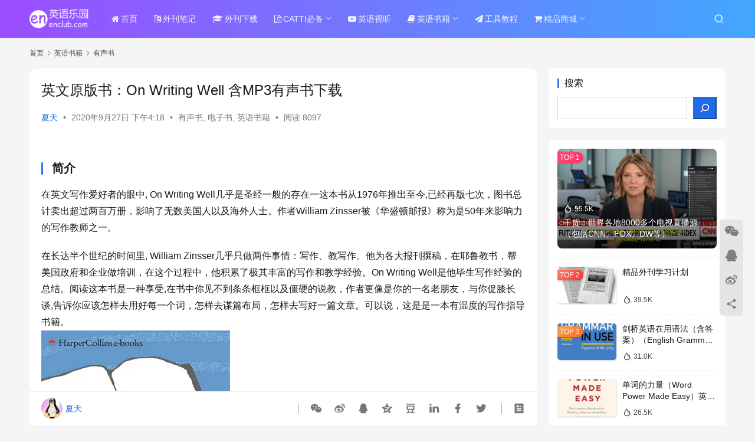

--- FILE ---
content_type: text/html; charset=UTF-8
request_url: https://enclub.com/on-writing-well/
body_size: 11574
content:
<!DOCTYPE html>
<html lang="zh-Hans">
<head>
    <meta charset="UTF-8">
    <meta http-equiv="X-UA-Compatible" content="IE=edge,chrome=1">
    <meta name="renderer" content="webkit">
    <meta name="viewport" content="width=device-width,initial-scale=1,maximum-scale=5">
    <title>英文原版书：On Writing Well 含MP3有声书下载 | 夏天英语乐园</title>
    	<style>img:is([sizes="auto" i], [sizes^="auto," i]) { contain-intrinsic-size: 3000px 1500px }</style>
	<meta name="keywords" content="On Writing Well.原版电子书,MP3有声书,epub,mobi,kindle">
<meta name="description" content="在英文写作爱好者的眼中, On Writing Well几乎是圣经一般的存在一这本书从1976年推出至今,已经再版七次，图书总计卖出超过两百万册，影响了无数美国人以及海外人士。作者William Zinsser被《华盛顿邮报》称为是50年来影响力的写作教师之一。">
<meta property="og:type" content="article">
<meta property="og:url" content="https://enclub.com/on-writing-well/">
<meta property="og:site_name" content="夏天英语乐园">
<meta property="og:title" content="英文原版书：On Writing Well 含MP3有声书下载">
<meta property="og:image" content="https://enclub-1252291424.cos.ap-shanghai.myqcloud.com/enclub/wp/wp-content/uploads/2020/09/on-writing-well.png">
<meta property="og:description" content="在英文写作爱好者的眼中, On Writing Well几乎是圣经一般的存在一这本书从1976年推出至今,已经再版七次，图书总计卖出超过两百万册，影响了无数美国人以及海外人士。作者William Zinsser被《华盛顿邮报》称为是50年来影响力的写作教师之一。">
<link rel="canonical" href="https://enclub.com/on-writing-well/">
<meta name="applicable-device" content="pc,mobile">
<meta http-equiv="Cache-Control" content="no-transform">
<link rel='stylesheet' id='stylesheet-css' href='https://enclub-1252291424.cos.ap-shanghai.myqcloud.com/enclub/wp/wp-content/uploads/wpcom/style.6.21.5.1766719229.css?ver=6.21.5' type='text/css' media='all' />
<link rel='stylesheet' id='font-awesome-css' href='https://enclub-1252291424.cos.ap-shanghai.myqcloud.com/enclub/wp/wp-content/themes/justnews/themer/assets/css/font-awesome.css?ver=6.21.5' type='text/css' media='all' />
<link rel='stylesheet' id='wp-block-library-css' href='https://enclub-1252291424.cos.ap-shanghai.myqcloud.com/enclub/wp/wp-includes/css/dist/block-library/style.min.css?ver=6.8.3' type='text/css' media='all' />
<style id='classic-theme-styles-inline-css' type='text/css'>
/*! This file is auto-generated */
.wp-block-button__link{color:#fff;background-color:#32373c;border-radius:9999px;box-shadow:none;text-decoration:none;padding:calc(.667em + 2px) calc(1.333em + 2px);font-size:1.125em}.wp-block-file__button{background:#32373c;color:#fff;text-decoration:none}
</style>
<style id='global-styles-inline-css' type='text/css'>
:root{--wp--preset--aspect-ratio--square: 1;--wp--preset--aspect-ratio--4-3: 4/3;--wp--preset--aspect-ratio--3-4: 3/4;--wp--preset--aspect-ratio--3-2: 3/2;--wp--preset--aspect-ratio--2-3: 2/3;--wp--preset--aspect-ratio--16-9: 16/9;--wp--preset--aspect-ratio--9-16: 9/16;--wp--preset--color--black: #000000;--wp--preset--color--cyan-bluish-gray: #abb8c3;--wp--preset--color--white: #ffffff;--wp--preset--color--pale-pink: #f78da7;--wp--preset--color--vivid-red: #cf2e2e;--wp--preset--color--luminous-vivid-orange: #ff6900;--wp--preset--color--luminous-vivid-amber: #fcb900;--wp--preset--color--light-green-cyan: #7bdcb5;--wp--preset--color--vivid-green-cyan: #00d084;--wp--preset--color--pale-cyan-blue: #8ed1fc;--wp--preset--color--vivid-cyan-blue: #0693e3;--wp--preset--color--vivid-purple: #9b51e0;--wp--preset--gradient--vivid-cyan-blue-to-vivid-purple: linear-gradient(135deg,rgba(6,147,227,1) 0%,rgb(155,81,224) 100%);--wp--preset--gradient--light-green-cyan-to-vivid-green-cyan: linear-gradient(135deg,rgb(122,220,180) 0%,rgb(0,208,130) 100%);--wp--preset--gradient--luminous-vivid-amber-to-luminous-vivid-orange: linear-gradient(135deg,rgba(252,185,0,1) 0%,rgba(255,105,0,1) 100%);--wp--preset--gradient--luminous-vivid-orange-to-vivid-red: linear-gradient(135deg,rgba(255,105,0,1) 0%,rgb(207,46,46) 100%);--wp--preset--gradient--very-light-gray-to-cyan-bluish-gray: linear-gradient(135deg,rgb(238,238,238) 0%,rgb(169,184,195) 100%);--wp--preset--gradient--cool-to-warm-spectrum: linear-gradient(135deg,rgb(74,234,220) 0%,rgb(151,120,209) 20%,rgb(207,42,186) 40%,rgb(238,44,130) 60%,rgb(251,105,98) 80%,rgb(254,248,76) 100%);--wp--preset--gradient--blush-light-purple: linear-gradient(135deg,rgb(255,206,236) 0%,rgb(152,150,240) 100%);--wp--preset--gradient--blush-bordeaux: linear-gradient(135deg,rgb(254,205,165) 0%,rgb(254,45,45) 50%,rgb(107,0,62) 100%);--wp--preset--gradient--luminous-dusk: linear-gradient(135deg,rgb(255,203,112) 0%,rgb(199,81,192) 50%,rgb(65,88,208) 100%);--wp--preset--gradient--pale-ocean: linear-gradient(135deg,rgb(255,245,203) 0%,rgb(182,227,212) 50%,rgb(51,167,181) 100%);--wp--preset--gradient--electric-grass: linear-gradient(135deg,rgb(202,248,128) 0%,rgb(113,206,126) 100%);--wp--preset--gradient--midnight: linear-gradient(135deg,rgb(2,3,129) 0%,rgb(40,116,252) 100%);--wp--preset--font-size--small: 13px;--wp--preset--font-size--medium: 20px;--wp--preset--font-size--large: 36px;--wp--preset--font-size--x-large: 42px;--wp--preset--spacing--20: 0.44rem;--wp--preset--spacing--30: 0.67rem;--wp--preset--spacing--40: 1rem;--wp--preset--spacing--50: 1.5rem;--wp--preset--spacing--60: 2.25rem;--wp--preset--spacing--70: 3.38rem;--wp--preset--spacing--80: 5.06rem;--wp--preset--shadow--natural: 6px 6px 9px rgba(0, 0, 0, 0.2);--wp--preset--shadow--deep: 12px 12px 50px rgba(0, 0, 0, 0.4);--wp--preset--shadow--sharp: 6px 6px 0px rgba(0, 0, 0, 0.2);--wp--preset--shadow--outlined: 6px 6px 0px -3px rgba(255, 255, 255, 1), 6px 6px rgba(0, 0, 0, 1);--wp--preset--shadow--crisp: 6px 6px 0px rgba(0, 0, 0, 1);}:where(.is-layout-flex){gap: 0.5em;}:where(.is-layout-grid){gap: 0.5em;}body .is-layout-flex{display: flex;}.is-layout-flex{flex-wrap: wrap;align-items: center;}.is-layout-flex > :is(*, div){margin: 0;}body .is-layout-grid{display: grid;}.is-layout-grid > :is(*, div){margin: 0;}:where(.wp-block-columns.is-layout-flex){gap: 2em;}:where(.wp-block-columns.is-layout-grid){gap: 2em;}:where(.wp-block-post-template.is-layout-flex){gap: 1.25em;}:where(.wp-block-post-template.is-layout-grid){gap: 1.25em;}.has-black-color{color: var(--wp--preset--color--black) !important;}.has-cyan-bluish-gray-color{color: var(--wp--preset--color--cyan-bluish-gray) !important;}.has-white-color{color: var(--wp--preset--color--white) !important;}.has-pale-pink-color{color: var(--wp--preset--color--pale-pink) !important;}.has-vivid-red-color{color: var(--wp--preset--color--vivid-red) !important;}.has-luminous-vivid-orange-color{color: var(--wp--preset--color--luminous-vivid-orange) !important;}.has-luminous-vivid-amber-color{color: var(--wp--preset--color--luminous-vivid-amber) !important;}.has-light-green-cyan-color{color: var(--wp--preset--color--light-green-cyan) !important;}.has-vivid-green-cyan-color{color: var(--wp--preset--color--vivid-green-cyan) !important;}.has-pale-cyan-blue-color{color: var(--wp--preset--color--pale-cyan-blue) !important;}.has-vivid-cyan-blue-color{color: var(--wp--preset--color--vivid-cyan-blue) !important;}.has-vivid-purple-color{color: var(--wp--preset--color--vivid-purple) !important;}.has-black-background-color{background-color: var(--wp--preset--color--black) !important;}.has-cyan-bluish-gray-background-color{background-color: var(--wp--preset--color--cyan-bluish-gray) !important;}.has-white-background-color{background-color: var(--wp--preset--color--white) !important;}.has-pale-pink-background-color{background-color: var(--wp--preset--color--pale-pink) !important;}.has-vivid-red-background-color{background-color: var(--wp--preset--color--vivid-red) !important;}.has-luminous-vivid-orange-background-color{background-color: var(--wp--preset--color--luminous-vivid-orange) !important;}.has-luminous-vivid-amber-background-color{background-color: var(--wp--preset--color--luminous-vivid-amber) !important;}.has-light-green-cyan-background-color{background-color: var(--wp--preset--color--light-green-cyan) !important;}.has-vivid-green-cyan-background-color{background-color: var(--wp--preset--color--vivid-green-cyan) !important;}.has-pale-cyan-blue-background-color{background-color: var(--wp--preset--color--pale-cyan-blue) !important;}.has-vivid-cyan-blue-background-color{background-color: var(--wp--preset--color--vivid-cyan-blue) !important;}.has-vivid-purple-background-color{background-color: var(--wp--preset--color--vivid-purple) !important;}.has-black-border-color{border-color: var(--wp--preset--color--black) !important;}.has-cyan-bluish-gray-border-color{border-color: var(--wp--preset--color--cyan-bluish-gray) !important;}.has-white-border-color{border-color: var(--wp--preset--color--white) !important;}.has-pale-pink-border-color{border-color: var(--wp--preset--color--pale-pink) !important;}.has-vivid-red-border-color{border-color: var(--wp--preset--color--vivid-red) !important;}.has-luminous-vivid-orange-border-color{border-color: var(--wp--preset--color--luminous-vivid-orange) !important;}.has-luminous-vivid-amber-border-color{border-color: var(--wp--preset--color--luminous-vivid-amber) !important;}.has-light-green-cyan-border-color{border-color: var(--wp--preset--color--light-green-cyan) !important;}.has-vivid-green-cyan-border-color{border-color: var(--wp--preset--color--vivid-green-cyan) !important;}.has-pale-cyan-blue-border-color{border-color: var(--wp--preset--color--pale-cyan-blue) !important;}.has-vivid-cyan-blue-border-color{border-color: var(--wp--preset--color--vivid-cyan-blue) !important;}.has-vivid-purple-border-color{border-color: var(--wp--preset--color--vivid-purple) !important;}.has-vivid-cyan-blue-to-vivid-purple-gradient-background{background: var(--wp--preset--gradient--vivid-cyan-blue-to-vivid-purple) !important;}.has-light-green-cyan-to-vivid-green-cyan-gradient-background{background: var(--wp--preset--gradient--light-green-cyan-to-vivid-green-cyan) !important;}.has-luminous-vivid-amber-to-luminous-vivid-orange-gradient-background{background: var(--wp--preset--gradient--luminous-vivid-amber-to-luminous-vivid-orange) !important;}.has-luminous-vivid-orange-to-vivid-red-gradient-background{background: var(--wp--preset--gradient--luminous-vivid-orange-to-vivid-red) !important;}.has-very-light-gray-to-cyan-bluish-gray-gradient-background{background: var(--wp--preset--gradient--very-light-gray-to-cyan-bluish-gray) !important;}.has-cool-to-warm-spectrum-gradient-background{background: var(--wp--preset--gradient--cool-to-warm-spectrum) !important;}.has-blush-light-purple-gradient-background{background: var(--wp--preset--gradient--blush-light-purple) !important;}.has-blush-bordeaux-gradient-background{background: var(--wp--preset--gradient--blush-bordeaux) !important;}.has-luminous-dusk-gradient-background{background: var(--wp--preset--gradient--luminous-dusk) !important;}.has-pale-ocean-gradient-background{background: var(--wp--preset--gradient--pale-ocean) !important;}.has-electric-grass-gradient-background{background: var(--wp--preset--gradient--electric-grass) !important;}.has-midnight-gradient-background{background: var(--wp--preset--gradient--midnight) !important;}.has-small-font-size{font-size: var(--wp--preset--font-size--small) !important;}.has-medium-font-size{font-size: var(--wp--preset--font-size--medium) !important;}.has-large-font-size{font-size: var(--wp--preset--font-size--large) !important;}.has-x-large-font-size{font-size: var(--wp--preset--font-size--x-large) !important;}
:where(.wp-block-post-template.is-layout-flex){gap: 1.25em;}:where(.wp-block-post-template.is-layout-grid){gap: 1.25em;}
:where(.wp-block-columns.is-layout-flex){gap: 2em;}:where(.wp-block-columns.is-layout-grid){gap: 2em;}
:root :where(.wp-block-pullquote){font-size: 1.5em;line-height: 1.6;}
</style>
<script type="text/javascript" src="https://enclub-1252291424.cos.ap-shanghai.myqcloud.com/enclub/wp/wp-includes/js/jquery/jquery.min.js?ver=3.7.1" id="jquery-core-js"></script>
<script type="text/javascript" src="https://enclub-1252291424.cos.ap-shanghai.myqcloud.com/enclub/wp/wp-includes/js/jquery/jquery-migrate.min.js?ver=3.4.1" id="jquery-migrate-js"></script>
<link rel="EditURI" type="application/rsd+xml" title="RSD" href="https://enclub.com/xmlrpc.php?rsd" />
<!-- 图标 --> 
<link rel="icon" type="image/png" sizes="16x16" href="https:/favicons/favicon-16x16.png">
<link rel="icon" type="image/png" sizes="32x32" href="https:/favicons/favicon-32x32.png">
<link rel="apple-touch-icon" sizes="180x180" href="https:/favicons/apple-touch-icon.png">
<!-- PWA -->
<meta name="mobile-web-app-capable" content="yes">
<meta name="apple-mobile-web-app-capable" content="yes">
<meta name="apple-mobile-web-app-status-bar-style" content="black-translucent">
<link rel="manifest" href="https:/favicons/manifest.json">
    <!--[if lte IE 11]><script src="https://enclub-1252291424.cos.ap-shanghai.myqcloud.com/enclub/wp/wp-content/themes/justnews/js/update.js"></script><![endif]-->
</head>
<body class="wp-singular post-template-default single single-post postid-582 single-format-standard wp-theme-justnews lang-cn el-boxed header-fixed">
<header class="header header-style-2">
    <div class="container">
        <div class="navbar-header">
            <button type="button" class="navbar-toggle collapsed" data-toggle="collapse" data-target=".navbar-collapse" aria-label="menu">
                <span class="icon-bar icon-bar-1"></span>
                <span class="icon-bar icon-bar-2"></span>
                <span class="icon-bar icon-bar-3"></span>
            </button>
                        <div class="logo">
                <a href="https://enclub.com/" rel="home">
                    <img src="https://enclub-1252291424.cos.ap-shanghai.myqcloud.com/enclub/wp/wp-content/uploads/2020/09/logo.png" alt="夏天英语乐园">
                </a>
            </div>
        </div>
        <div class="collapse navbar-collapse mobile-style-0">
            <nav class="primary-menu"><ul id="menu-%e5%af%bc%e8%88%aa%e8%8f%9c%e5%8d%95" class="nav navbar-nav wpcom-adv-menu"><li class="menu-item menu-item-has-image"><a href="https://enclub.com/"><i class="wpcom-icon fa fa-home menu-item-icon"></i>首页</a></li>
<li class="menu-item menu-item-has-image"><a href="https://enclub.com/category/waikan/"><i class="wpcom-icon fa fa-language menu-item-icon"></i>外刊笔记</a></li>
<li class="menu-item menu-item-has-image"><a href="https://enclub.com/category/mag/"><i class="wpcom-icon fa fa-graduation-cap menu-item-icon"></i>外刊下载</a></li>
<li class="menu-item menu-item-has-image dropdown"><a href="https://enclub.com/category/catti/" class="dropdown-toggle"><i class="wpcom-icon fa fa-file-pdf-o menu-item-icon"></i>CATTI必备</a>
<ul class="dropdown-menu menu-item-wrap menu-item-col-4">
	<li class="menu-item menu-item-has-image"><a href="https://enclub.com/category/catti/speeches/"><i class="wpcom-icon fa fa-sticky-note menu-item-icon"></i>讲话文件</a></li>
	<li class="menu-item menu-item-has-image"><a href="https://enclub.com/category/catti/whitepapers/"><i class="wpcom-icon fa fa-file-text-o menu-item-icon"></i>白皮书</a></li>
	<li class="menu-item menu-item-has-image"><a href="https://enclub.com/category/catti/gov_report/"><i class="wpcom-icon fa fa-file-pdf-o menu-item-icon"></i>政府工作报告</a></li>
	<li class="menu-item menu-item-has-image"><a href="https://enclub.com/category/catti/hotwords/"><i class="wpcom-icon fa fa-file-word-o menu-item-icon"></i>翻译热词</a></li>
</ul>
</li>
<li class="menu-item menu-item-has-image"><a href="https://enclub.com/category/video/"><i class="wpcom-icon fa fa-youtube-play menu-item-icon"></i>英语视听</a></li>
<li class="menu-item current-post-ancestor current-post-parent active menu-item-has-image dropdown"><a href="https://enclub.com/category/books/" class="dropdown-toggle"><i class="wpcom-icon fa fa-book menu-item-icon"></i>英语书籍</a>
<ul class="dropdown-menu menu-item-wrap menu-item-col-2">
	<li class="menu-item current-post-ancestor current-post-parent active menu-item-has-image"><a href="https://enclub.com/category/books/ebooks/"><i class="wpcom-icon fa fa-book menu-item-icon"></i>电子书</a></li>
	<li class="menu-item current-post-ancestor current-post-parent active menu-item-has-image"><a href="https://enclub.com/category/books/audiobooks/"><i class="wpcom-icon fa fa-file-audio-o menu-item-icon"></i>有声书</a></li>
</ul>
</li>
<li class="menu-item menu-item-has-image"><a href="https://enclub.com/category/tools/"><i class="wpcom-icon fa fa-paper-plane menu-item-icon"></i>工具教程</a></li>
<li class="menu-item menu-item-has-image dropdown"><a href="https://enclub.com/category/store/" class="dropdown-toggle"><i class="wpcom-icon fa fa-shopping-cart menu-item-icon"></i>精品商城</a>
<ul class="dropdown-menu menu-item-wrap menu-item-col-4">
	<li class="menu-item menu-item-has-image"><a href="https://enclub.com/category/store/qq/"><i class="wpcom-icon fa fa-qq menu-item-icon"></i>精品QQ群</a></li>
	<li class="menu-item menu-item-has-image"><a href="https://enclub.com/category/store/ganhuo/"><i class="wpcom-icon fa fa-folder-open menu-item-icon"></i>干货汇总</a></li>
	<li class="menu-item menu-item-has-image"><a href="https://enclub.com/category/store/book-search/"><i class="wpcom-icon fa fa-cart-arrow-down menu-item-icon"></i>电子书代下</a></li>
	<li class="menu-item menu-item-has-image"><a href="https://enclub.com/category/store/demo/"><i class="wpcom-icon fa fa-play-circle menu-item-icon"></i>精品演示</a></li>
</ul>
</li>
</ul></nav>            <div class="navbar-action">
                <div class="navbar-search-icon j-navbar-search"><i class="wpcom-icon wi"><svg aria-hidden="true"><use xlink:href="#wi-search"></use></svg></i></div><form class="navbar-search" action="https://enclub.com/" method="get" role="search"><div class="navbar-search-inner"><i class="wpcom-icon wi navbar-search-close"><svg aria-hidden="true"><use xlink:href="#wi-close"></use></svg></i><input type="text" name="s" class="navbar-search-input" autocomplete="off" maxlength="100" placeholder="输入关键词搜索..." value=""><button class="navbar-search-btn" type="submit" aria-label="搜索"><i class="wpcom-icon wi"><svg aria-hidden="true"><use xlink:href="#wi-search"></use></svg></i></button></div></form>            </div>
        </div>
    </div><!-- /.container -->
</header>

<div id="wrap">    <div class="wrap container">
        <ol class="breadcrumb" vocab="https://schema.org/" typeof="BreadcrumbList"><li class="home" property="itemListElement" typeof="ListItem"><a href="https://enclub.com" property="item" typeof="WebPage"><span property="name" class="hide">夏天英语乐园</span>首页</a><meta property="position" content="1"></li><li property="itemListElement" typeof="ListItem"><i class="wpcom-icon wi"><svg aria-hidden="true"><use xlink:href="#wi-arrow-right-3"></use></svg></i><a href="https://enclub.com/category/books/" property="item" typeof="WebPage"><span property="name">英语书籍</span></a><meta property="position" content="2"></li><li property="itemListElement" typeof="ListItem"><i class="wpcom-icon wi"><svg aria-hidden="true"><use xlink:href="#wi-arrow-right-3"></use></svg></i><a href="https://enclub.com/category/books/audiobooks/" property="item" typeof="WebPage"><span property="name">有声书</span></a><meta property="position" content="3"></li></ol>        <main class="main">
                            <article id="post-582" class="post-582 post type-post status-publish format-standard has-post-thumbnail hentry category-audiobooks category-ebooks category-books entry">
                    <div class="entry-main">
                                                                        <div class="entry-head">
                            <h1 class="entry-title">英文原版书：On Writing Well 含MP3有声书下载</h1>
                            <div class="entry-info">
                                                                    <span class="vcard">
                                        <a class="nickname url fn j-user-card" data-user="1" href="https://enclub.com/author/xiatian/">夏天</a>
                                    </span>
                                    <span class="dot">•</span>
                                                                <time class="entry-date published" datetime="2020-09-27T16:18:23+08:00" pubdate>
                                    2020年9月27日 下午4:18                                </time>
                                <span class="dot">•</span>
                                <a href="https://enclub.com/category/books/audiobooks/" rel="category tag">有声书</a>, <a href="https://enclub.com/category/books/ebooks/" rel="category tag">电子书</a>, <a href="https://enclub.com/category/books/" rel="category tag">英语书籍</a>                                                                        <span class="dot">•</span>
                                        <span>阅读 8097</span>
                                                                </div>
                        </div>
                        
                                                <div class="entry-content">
                            <h3>简介</h3>
<p>在英文写作爱好者的眼中, On Writing Well几乎是圣经一般的存在一这本书从1976年推出至今,已经再版七次，图书总计卖出超过两百万册，影响了无数美国人以及海外人士。作者William Zinsser被《华盛顿邮报》称为是50年来影响力的写作教师之一。</p>
<p>在长达半个世纪的时间里, William Zinsser几乎只做两件事情：写作、教写作。他为各大报刊撰稿，在耶鲁教书，帮美国政府和企业做培训，在这个过程中，他积累了极其丰富的写作和教学经验。On Writing Well是他毕生写作经验的总结。阅读这本书是一种享受,在书中你见不到条条框框以及僵硬的说教，作者更像是你的一名老朋友，与你促膝长谈,告诉你应该怎样去用好每一个词，怎样去谋篇布局，怎样去写好一篇文章。可以说，这是是一本有温度的写作指导书籍。<br /><noscript><img decoding="async" alt="英文原版书：On Writing Well 含MP3有声书下载" src="https://enclub-1252291424.cos.ap-shanghai.myqcloud.com/enclub/bed/2020/on-writing-well.png" /></noscript><img decoding="async" class="j-lazy" alt="英文原版书：On Writing Well 含MP3有声书下载" src="https://enclub-1252291424.cos.ap-shanghai.myqcloud.com/enclub/wp/wp-content/themes/justnews/themer/assets/images/lazy.png" data-original="https://enclub-1252291424.cos.ap-shanghai.myqcloud.com/enclub/bed/2020/on-writing-well.png" /></p>
<h3>下载</h3>
<p>epub+mobi+mp3<br />链接: https://pan.baidu.com/s/1Kj9qGTX6Mt1-dPqUYhHEDg?pwd=pw8z</p>
                                                        <div class="entry-copyright"><i class="fa fa-qq" aria-hidden="true"></i> <span style="background: linear-gradient(to right, red, blue);-webkit-background-clip: text;color: transparent;font-weight:bold">获取更多英语学习资源可以加入精品外刊QQ群：</span> <a href="https://enclub.com/papers/">https://enclub.com/papers/</a> <span style="background: linear-gradient(to right, red, blue);-webkit-background-clip: text;color: transparent;font-weight:bold">精品视听QQ群：</span> <a href="https://enclub.com/video/">https://enclub.com/video/</a></div>                        </div>

                        <div class="entry-tag"></div>
                        <div class="entry-action">
                            <div class="btn-zan" data-id="582"><i class="wpcom-icon wi"><svg aria-hidden="true"><use xlink:href="#wi-thumb-up-fill"></use></svg></i> 赞 <span class="entry-action-num">(14)</span></div>
                                                    </div>

                        <div class="entry-bar">
                            <div class="entry-bar-inner">
                                                                    <div class="entry-bar-author">
                                                                                <a data-user="1" target="_blank" href="https://enclub.com/author/xiatian/" class="avatar j-user-card">
                                            <img alt='夏天' src='https://cn.gravatar.com/avatar/a0c21db33a767b567ec338a9a195fd1a6a680e1a4b40a6abe862b3fb8d028cfb?s=60&#038;d=monsterid&#038;r=g' srcset='https://cn.gravatar.com/avatar/a0c21db33a767b567ec338a9a195fd1a6a680e1a4b40a6abe862b3fb8d028cfb?s=120&#038;d=monsterid&#038;r=g 2x' class='avatar avatar-60 photo' height='60' width='60' decoding='async'/><span class="author-name">夏天</span>                                        </a>
                                    </div>
                                                                <div class="entry-bar-info">
                                    <div class="info-item meta">
                                                                                                                                                            </div>
                                    <div class="info-item share">
                                                                                    <a class="meta-item wechat" data-share="wechat" target="_blank" rel="nofollow noopener noreferrer" href="#">
                                                <i class="wpcom-icon wi"><svg aria-hidden="true"><use xlink:href="#wi-wechat"></use></svg></i>                                            </a>
                                                                                    <a class="meta-item weibo" data-share="weibo" target="_blank" rel="nofollow noopener noreferrer" href="#">
                                                <i class="wpcom-icon wi"><svg aria-hidden="true"><use xlink:href="#wi-weibo"></use></svg></i>                                            </a>
                                                                                    <a class="meta-item qq" data-share="qq" target="_blank" rel="nofollow noopener noreferrer" href="#">
                                                <i class="wpcom-icon wi"><svg aria-hidden="true"><use xlink:href="#wi-qq"></use></svg></i>                                            </a>
                                                                                    <a class="meta-item qzone" data-share="qzone" target="_blank" rel="nofollow noopener noreferrer" href="#">
                                                <i class="wpcom-icon wi"><svg aria-hidden="true"><use xlink:href="#wi-qzone"></use></svg></i>                                            </a>
                                                                                    <a class="meta-item douban" data-share="douban" target="_blank" rel="nofollow noopener noreferrer" href="#">
                                                <i class="wpcom-icon wi"><svg aria-hidden="true"><use xlink:href="#wi-douban"></use></svg></i>                                            </a>
                                                                                    <a class="meta-item linkedin" data-share="linkedin" target="_blank" rel="nofollow noopener noreferrer" href="#">
                                                <i class="wpcom-icon wi"><svg aria-hidden="true"><use xlink:href="#wi-linkedin"></use></svg></i>                                            </a>
                                                                                    <a class="meta-item facebook" data-share="facebook" target="_blank" rel="nofollow noopener noreferrer" href="#">
                                                <i class="wpcom-icon wi"><svg aria-hidden="true"><use xlink:href="#wi-facebook"></use></svg></i>                                            </a>
                                                                                    <a class="meta-item twitter" data-share="twitter" target="_blank" rel="nofollow noopener noreferrer" href="#">
                                                <i class="wpcom-icon wi"><svg aria-hidden="true"><use xlink:href="#wi-twitter"></use></svg></i>                                            </a>
                                                                            </div>
                                    <div class="info-item act">
                                        <a href="javascript:;" id="j-reading"><i class="wpcom-icon wi"><svg aria-hidden="true"><use xlink:href="#wi-article"></use></svg></i></a>
                                    </div>
                                </div>
                            </div>
                        </div>
                    </div>
                                            <div class="entry-page">
                    <div class="entry-page-prev j-lazy" style="background-image: url('https://enclub-1252291424.cos.ap-shanghai.myqcloud.com/enclub/wp/wp-content/themes/justnews/themer/assets/images/lazy.png');" data-original="https://enclub-1252291424.cos.ap-shanghai.myqcloud.com/enclub/wp/wp-content/uploads/2020/09/childhood-trauma-family-480x300.jpg">
                <a href="https://enclub.com/childhood-trauma-family/" title="纽约时报双语：治愈一个家庭，从治愈父母的焦虑和创伤开始" rel="prev">
                    <span>纽约时报双语：治愈一个家庭，从治愈父母的焦虑和创伤开始</span>
                </a>
                <div class="entry-page-info">
                    <span class="pull-left"><i class="wpcom-icon wi"><svg aria-hidden="true"><use xlink:href="#wi-arrow-left-double"></use></svg></i> 上一篇</span>
                    <span class="pull-right">2020年9月25日 下午8:58</span>
                </div>
            </div>
                            <div class="entry-page-next j-lazy" style="background-image: url('https://enclub-1252291424.cos.ap-shanghai.myqcloud.com/enclub/wp/wp-content/themes/justnews/themer/assets/images/lazy.png');" data-original="https://enclub-1252291424.cos.ap-shanghai.myqcloud.com/enclub/wp/wp-content/uploads/2020/08/The-Governance-of-China-480x300.jpeg">
                <a href="https://enclub.com/the-governance-of-china-6/" title="双语：《习近平谈治国理政》第三卷重要概念汉英对照（六）PDF下载" rel="next">
                    <span>双语：《习近平谈治国理政》第三卷重要概念汉英对照（六）PDF下载</span>
                </a>
                <div class="entry-page-info">
                    <span class="pull-right">下一篇 <i class="wpcom-icon wi"><svg aria-hidden="true"><use xlink:href="#wi-arrow-right-double"></use></svg></i></span>
                    <span class="pull-left">2020年9月27日 下午6:25</span>
                </div>
            </div>
            </div>
                                                                <div class="entry-related-posts">
                            <h3 class="entry-related-title">相关推荐</h3><ul class="entry-related cols-3 post-loop post-loop-card"><li class="item">
<div class="item-inner">
            <div class="item-img j-lazy" style="background-image: url('https://enclub-1252291424.cos.ap-shanghai.myqcloud.com/enclub/wp/wp-content/themes/justnews/themer/assets/images/lazy.png');" data-original="https://enclub-1252291424.cos.ap-shanghai.myqcloud.com/enclub/wp/wp-content/uploads/2020/08/zhangpeiji3.jpg">
            <a class="item-wrap" href="https://enclub.com/zhangpeiji3/" title="《英译中国现代散文选3》张培基(英汉双语) epub+mobi+pdf" rel="bookmark">
                <span class="item-title">
                     《英译中国现代散文选3》张培基(英汉双语) epub+mobi+pdf                </span>
                <span class="item-meta">
                    <span class="item-meta-left item-meta-date">2020年8月30日</span>                    <span class="item-meta-right"><span class="item-meta-li likes" title="点赞数"><i class="wpcom-icon wi"><svg aria-hidden="true"><use xlink:href="#wi-thumb-up"></use></svg></i>7</span><span class="item-meta-li views" title="阅读数"><i class="wpcom-icon wi"><svg aria-hidden="true"><use xlink:href="#wi-eye"></use></svg></i>3.3K</span></span>                </span>            </a>
            <a class="item-category" href="https://enclub.com/category/books/ebooks/" target="_blank">电子书</a>        </div>
        </div>
</li><li class="item">
<div class="item-inner">
            <div class="item-img j-lazy" style="background-image: url('https://enclub-1252291424.cos.ap-shanghai.myqcloud.com/enclub/wp/wp-content/themes/justnews/themer/assets/images/lazy.png');" data-original="https://enclub-1252291424.cos.ap-shanghai.myqcloud.com/enclub/wp/wp-content/uploads/2023/01/spare.jpg">
            <a class="item-wrap" href="https://enclub.com/spare/" title="哈里王子新书《备胎》(Spare) epub+mobi+pdf+mp3音频 下载" rel="bookmark">
                <span class="item-title">
                     哈里王子新书《备胎》(Spare) epub+mobi+pdf+mp3音频 下载                </span>
                <span class="item-meta">
                    <span class="item-meta-left item-meta-date">2023年1月15日</span>                    <span class="item-meta-right"><span class="item-meta-li likes" title="点赞数"><i class="wpcom-icon wi"><svg aria-hidden="true"><use xlink:href="#wi-thumb-up"></use></svg></i>24</span><span class="item-meta-li views" title="阅读数"><i class="wpcom-icon wi"><svg aria-hidden="true"><use xlink:href="#wi-eye"></use></svg></i>7.8K</span></span>                </span>            </a>
            <a class="item-category" href="https://enclub.com/category/books/audiobooks/" target="_blank">有声书</a>        </div>
        </div>
</li><li class="item">
<div class="item-inner">
            <div class="item-img j-lazy" style="background-image: url('https://enclub-1252291424.cos.ap-shanghai.myqcloud.com/enclub/wp/wp-content/themes/justnews/themer/assets/images/lazy.png');" data-original="https://enclub-1252291424.cos.ap-shanghai.myqcloud.com/enclub/wp/wp-content/uploads/2020/08/zhangpeiji2.jpg">
            <a class="item-wrap" href="https://enclub.com/zhangpeiji-2/" title="《英译中国现代散文选2》张培基(英汉双语) epub+mobi+pdf" rel="bookmark">
                <span class="item-title">
                     《英译中国现代散文选2》张培基(英汉双语) epub+mobi+pdf                </span>
                <span class="item-meta">
                    <span class="item-meta-left item-meta-date">2020年8月30日</span>                    <span class="item-meta-right"><span class="item-meta-li likes" title="点赞数"><i class="wpcom-icon wi"><svg aria-hidden="true"><use xlink:href="#wi-thumb-up"></use></svg></i>8</span><span class="item-meta-li views" title="阅读数"><i class="wpcom-icon wi"><svg aria-hidden="true"><use xlink:href="#wi-eye"></use></svg></i>3.3K</span></span>                </span>            </a>
            <a class="item-category" href="https://enclub.com/category/books/ebooks/" target="_blank">电子书</a>        </div>
        </div>
</li><li class="item">
<div class="item-inner">
            <div class="item-img j-lazy" style="background-image: url('https://enclub-1252291424.cos.ap-shanghai.myqcloud.com/enclub/wp/wp-content/themes/justnews/themer/assets/images/lazy.png');" data-original="https://enclub-1252291424.cos.ap-shanghai.myqcloud.com/enclub/wp/wp-content/uploads/2020/09/English-Vocabulary-in-Use-Upp_Adv.pdf.jpg">
            <a class="item-wrap" href="https://enclub.com/english-vocabulary-in-use-upp-adv/" title="剑桥英语在用词汇中高级（英文原版）PDF下载" rel="bookmark">
                <span class="item-title">
                     剑桥英语在用词汇中高级（英文原版）PDF下载                </span>
                <span class="item-meta">
                    <span class="item-meta-left item-meta-date">2020年9月5日</span>                    <span class="item-meta-right"><span class="item-meta-li likes" title="点赞数"><i class="wpcom-icon wi"><svg aria-hidden="true"><use xlink:href="#wi-thumb-up"></use></svg></i>9</span><span class="item-meta-li views" title="阅读数"><i class="wpcom-icon wi"><svg aria-hidden="true"><use xlink:href="#wi-eye"></use></svg></i>5.6K</span></span>                </span>            </a>
            <a class="item-category" href="https://enclub.com/category/books/ebooks/" target="_blank">电子书</a>        </div>
        </div>
</li><li class="item">
<div class="item-inner">
            <div class="item-img j-lazy" style="background-image: url('https://enclub-1252291424.cos.ap-shanghai.myqcloud.com/enclub/wp/wp-content/themes/justnews/themer/assets/images/lazy.png');" data-original="https://enclub-1252291424.cos.ap-shanghai.myqcloud.com/enclub/wp/wp-content/uploads/2020/08/zhangpeiji1.jpg">
            <a class="item-wrap" href="https://enclub.com/zhangpeiji/" title="《英译中国现代散文选1》张培基(英汉双语) epub+mobi+pdf" rel="bookmark">
                <span class="item-title">
                     《英译中国现代散文选1》张培基(英汉双语) epub+mobi+pdf                </span>
                <span class="item-meta">
                    <span class="item-meta-left item-meta-date">2020年8月30日</span>                    <span class="item-meta-right"><span class="item-meta-li likes" title="点赞数"><i class="wpcom-icon wi"><svg aria-hidden="true"><use xlink:href="#wi-thumb-up"></use></svg></i>33</span><span class="item-meta-li views" title="阅读数"><i class="wpcom-icon wi"><svg aria-hidden="true"><use xlink:href="#wi-eye"></use></svg></i>11.2K</span></span>                </span>            </a>
            <a class="item-category" href="https://enclub.com/category/books/ebooks/" target="_blank">电子书</a>        </div>
        </div>
</li><li class="item">
<div class="item-inner">
            <div class="item-img j-lazy" style="background-image: url('https://enclub-1252291424.cos.ap-shanghai.myqcloud.com/enclub/wp/wp-content/themes/justnews/themer/assets/images/lazy.png');" data-original="https://enclub-1252291424.cos.ap-shanghai.myqcloud.com/enclub/wp/wp-content/uploads/2021/03/grammar-cover.jpg">
            <a class="item-wrap" href="https://enclub.com/english-grammar-in-use/" title="剑桥英语在用语法（含答案）（English Grammar in Use）2019版 True PDF 下载" rel="bookmark">
                <span class="item-title">
                     剑桥英语在用语法（含答案）（English Grammar in Use）2019版 True PDF 下载                </span>
                <span class="item-meta">
                    <span class="item-meta-left item-meta-date">2021年3月6日</span>                    <span class="item-meta-right"><span class="item-meta-li likes" title="点赞数"><i class="wpcom-icon wi"><svg aria-hidden="true"><use xlink:href="#wi-thumb-up"></use></svg></i>128</span><span class="item-meta-li views" title="阅读数"><i class="wpcom-icon wi"><svg aria-hidden="true"><use xlink:href="#wi-eye"></use></svg></i>31.0K</span></span>                </span>            </a>
            <a class="item-category" href="https://enclub.com/category/books/ebooks/" target="_blank">电子书</a>        </div>
        </div>
</li></ul>                        </div>
                                    </article>
                    </main>
            <aside class="sidebar">
        <div class="widget widget_block widget_search"><form role="search" method="get" action="https://enclub.com/" class="wp-block-search__button-outside wp-block-search__icon-button wp-block-search"    ><label class="wp-block-search__label" for="wp-block-search__input-1" >搜索</label><div class="wp-block-search__inside-wrapper " ><input class="wp-block-search__input" id="wp-block-search__input-1" placeholder="" value="" type="search" name="s" required /><button aria-label="搜索" class="wp-block-search__button has-icon wp-element-button" type="submit" ><svg class="search-icon" viewBox="0 0 24 24" width="24" height="24">
					<path d="M13 5c-3.3 0-6 2.7-6 6 0 1.4.5 2.7 1.3 3.7l-3.8 3.8 1.1 1.1 3.8-3.8c1 .8 2.3 1.3 3.7 1.3 3.3 0 6-2.7 6-6S16.3 5 13 5zm0 10.5c-2.5 0-4.5-2-4.5-4.5s2-4.5 4.5-4.5 4.5 2 4.5 4.5-2 4.5-4.5 4.5z"></path>
				</svg></button></div></form></div><div class="widget widget_post_hot">            <ul>
                                    <li class="item">
                                                    <div class="item-img">
                                <a class="item-img-inner" href="https://enclub.com/iptv/" title="干货：世界各地8000多个电视直播源（包括CNN、FOX、DW等）">
                                    <img width="480" height="300" src="https://enclub-1252291424.cos.ap-shanghai.myqcloud.com/enclub/wp/wp-content/themes/justnews/themer/assets/images/lazy.png" class="attachment-default size-default wp-post-image j-lazy" alt="干货：世界各地8000多个电视直播源（包括CNN、FOX、DW等）" decoding="async" data-original="https://enclub-1252291424.cos.ap-shanghai.myqcloud.com/enclub/wp/wp-content/uploads/2021/11/iptvlist-480x300.png" />                                </a>
                            </div>
                                                <div class="item-content">
                            <div class="item-hot"><i class="wpcom-icon wi"><svg aria-hidden="true"><use xlink:href="#wi-huo"></use></svg></i>55.5K</div>                            <p class="item-title"><a href="https://enclub.com/iptv/" title="干货：世界各地8000多个电视直播源（包括CNN、FOX、DW等）">干货：世界各地8000多个电视直播源（包括CNN、FOX、DW等）</a></p>
                                                    </div>
                    </li>
                                    <li class="item">
                                                    <div class="item-img">
                                <a class="item-img-inner" href="https://enclub.com/papers/" title="精品外刊学习计划">
                                    <img width="480" height="300" src="https://enclub-1252291424.cos.ap-shanghai.myqcloud.com/enclub/wp/wp-content/themes/justnews/themer/assets/images/lazy.png" class="attachment-default size-default wp-post-image j-lazy" alt="精品外刊学习计划" decoding="async" data-original="https://enclub-1252291424.cos.ap-shanghai.myqcloud.com/enclub/wp/wp-content/uploads/2020/06/papersbg-480x300.jpg" />                                </a>
                            </div>
                                                <div class="item-content">
                                                        <p class="item-title"><a href="https://enclub.com/papers/" title="精品外刊学习计划">精品外刊学习计划</a></p>
                            <div class="item-hot"><i class="wpcom-icon wi"><svg aria-hidden="true"><use xlink:href="#wi-huo"></use></svg></i>39.5K</div>                        </div>
                    </li>
                                    <li class="item">
                                                    <div class="item-img">
                                <a class="item-img-inner" href="https://enclub.com/english-grammar-in-use/" title="剑桥英语在用语法（含答案）（English Grammar in Use）2019版 True PDF 下载">
                                    <img width="480" height="300" src="https://enclub-1252291424.cos.ap-shanghai.myqcloud.com/enclub/wp/wp-content/themes/justnews/themer/assets/images/lazy.png" class="attachment-default size-default wp-post-image j-lazy" alt="剑桥英语在用语法（含答案）（English Grammar in Use）2019版 True PDF 下载" decoding="async" data-original="https://enclub-1252291424.cos.ap-shanghai.myqcloud.com/enclub/wp/wp-content/uploads/2021/03/grammar-cover-480x300.jpg" />                                </a>
                            </div>
                                                <div class="item-content">
                                                        <p class="item-title"><a href="https://enclub.com/english-grammar-in-use/" title="剑桥英语在用语法（含答案）（English Grammar in Use）2019版 True PDF 下载">剑桥英语在用语法（含答案）（English Grammar in Use）2019版 True PDF 下载</a></p>
                            <div class="item-hot"><i class="wpcom-icon wi"><svg aria-hidden="true"><use xlink:href="#wi-huo"></use></svg></i>31.0K</div>                        </div>
                    </li>
                                    <li class="item">
                                                    <div class="item-img">
                                <a class="item-img-inner" href="https://enclub.com/word-power-made-easy/" title="单词的力量（Word Power Made Easy）英文原版书 + MP3音频">
                                    <img width="480" height="300" src="https://enclub-1252291424.cos.ap-shanghai.myqcloud.com/enclub/wp/wp-content/themes/justnews/themer/assets/images/lazy.png" class="attachment-default size-default wp-post-image j-lazy" alt="单词的力量（Word Power Made Easy）英文原版书 + MP3音频" decoding="async" data-original="https://enclub-1252291424.cos.ap-shanghai.myqcloud.com/enclub/wp/wp-content/uploads/2020/10/word-power-made-easy-480x300.jpg" />                                </a>
                            </div>
                                                <div class="item-content">
                                                        <p class="item-title"><a href="https://enclub.com/word-power-made-easy/" title="单词的力量（Word Power Made Easy）英文原版书 + MP3音频">单词的力量（Word Power Made Easy）英文原版书 + MP3音频</a></p>
                            <div class="item-hot"><i class="wpcom-icon wi"><svg aria-hidden="true"><use xlink:href="#wi-huo"></use></svg></i>26.5K</div>                        </div>
                    </li>
                                    <li class="item">
                                                    <div class="item-img">
                                <a class="item-img-inner" href="https://enclub.com/adobe-acrobat-pro-dc/" title="PDF编辑软件 Adobe Acrobat Pro DC 永久破解版 度盘下载">
                                    <img width="480" height="300" src="https://enclub-1252291424.cos.ap-shanghai.myqcloud.com/enclub/wp/wp-content/themes/justnews/themer/assets/images/lazy.png" class="attachment-default size-default wp-post-image j-lazy" alt="PDF编辑软件 Adobe Acrobat Pro DC 永久破解版 度盘下载" decoding="async" data-original="https://enclub-1252291424.cos.ap-shanghai.myqcloud.com/enclub/wp/wp-content/uploads/2020/10/adobe-acrobat-pro-dc-480x300.png" />                                </a>
                            </div>
                                                <div class="item-content">
                                                        <p class="item-title"><a href="https://enclub.com/adobe-acrobat-pro-dc/" title="PDF编辑软件 Adobe Acrobat Pro DC 永久破解版 度盘下载">PDF编辑软件 Adobe Acrobat Pro DC 永久破解版 度盘下载</a></p>
                            <div class="item-hot"><i class="wpcom-icon wi"><svg aria-hidden="true"><use xlink:href="#wi-huo"></use></svg></i>23.5K</div>                        </div>
                    </li>
                                    <li class="item">
                                                    <div class="item-img">
                                <a class="item-img-inner" href="https://enclub.com/epub-print/" title="如何优雅得打印epub外刊电子书？">
                                    <img width="480" height="300" src="https://enclub-1252291424.cos.ap-shanghai.myqcloud.com/enclub/wp/wp-content/themes/justnews/themer/assets/images/lazy.png" class="attachment-default size-default wp-post-image j-lazy" alt="如何优雅得打印epub外刊电子书？" decoding="async" data-original="https://enclub-1252291424.cos.ap-shanghai.myqcloud.com/enclub/wp/wp-content/uploads/2020/09/epub-print01-480x300.png" />                                </a>
                            </div>
                                                <div class="item-content">
                                                        <p class="item-title"><a href="https://enclub.com/epub-print/" title="如何优雅得打印epub外刊电子书？">如何优雅得打印epub外刊电子书？</a></p>
                            <div class="item-hot"><i class="wpcom-icon wi"><svg aria-hidden="true"><use xlink:href="#wi-huo"></use></svg></i>22.1K</div>                        </div>
                    </li>
                                    <li class="item">
                                                    <div class="item-img">
                                <a class="item-img-inner" href="https://enclub.com/video/" title="精品视听学习计划">
                                    <img width="480" height="300" src="https://enclub-1252291424.cos.ap-shanghai.myqcloud.com/enclub/wp/wp-content/themes/justnews/themer/assets/images/lazy.png" class="attachment-default size-default wp-post-image j-lazy" alt="精品视听学习计划" decoding="async" data-original="https://enclub-1252291424.cos.ap-shanghai.myqcloud.com/enclub/wp/wp-content/uploads/2021/04/abc-480x300.jpg" />                                </a>
                            </div>
                                                <div class="item-content">
                                                        <p class="item-title"><a href="https://enclub.com/video/" title="精品视听学习计划">精品视听学习计划</a></p>
                            <div class="item-hot"><i class="wpcom-icon wi"><svg aria-hidden="true"><use xlink:href="#wi-huo"></use></svg></i>16.6K</div>                        </div>
                    </li>
                                    <li class="item">
                                                    <div class="item-img">
                                <a class="item-img-inner" href="https://enclub.com/freshman-readings-in-english/" title="西南联大英文课（英汉双语版）epub mobi 电子书下载">
                                    <img width="480" height="300" src="https://enclub-1252291424.cos.ap-shanghai.myqcloud.com/enclub/wp/wp-content/themes/justnews/themer/assets/images/lazy.png" class="attachment-default size-default wp-post-image j-lazy" alt="西南联大英文课（英汉双语版）epub mobi 电子书下载" decoding="async" data-original="https://enclub-1252291424.cos.ap-shanghai.myqcloud.com/enclub/wp/wp-content/uploads/2020/10/freshman-readings-in-english-480x300.jpg" />                                </a>
                            </div>
                                                <div class="item-content">
                                                        <p class="item-title"><a href="https://enclub.com/freshman-readings-in-english/" title="西南联大英文课（英汉双语版）epub mobi 电子书下载">西南联大英文课（英汉双语版）epub mobi 电子书下载</a></p>
                            <div class="item-hot"><i class="wpcom-icon wi"><svg aria-hidden="true"><use xlink:href="#wi-huo"></use></svg></i>15.2K</div>                        </div>
                    </li>
                                    <li class="item">
                                                    <div class="item-img">
                                <a class="item-img-inner" href="https://enclub.com/zhangpeiji/" title="《英译中国现代散文选1》张培基(英汉双语) epub+mobi+pdf">
                                    <img width="480" height="300" src="https://enclub-1252291424.cos.ap-shanghai.myqcloud.com/enclub/wp/wp-content/themes/justnews/themer/assets/images/lazy.png" class="attachment-default size-default wp-post-image j-lazy" alt="《英译中国现代散文选1》张培基(英汉双语) epub+mobi+pdf" decoding="async" data-original="https://enclub-1252291424.cos.ap-shanghai.myqcloud.com/enclub/wp/wp-content/uploads/2020/08/zhangpeiji1-480x300.jpg" />                                </a>
                            </div>
                                                <div class="item-content">
                                                        <p class="item-title"><a href="https://enclub.com/zhangpeiji/" title="《英译中国现代散文选1》张培基(英汉双语) epub+mobi+pdf">《英译中国现代散文选1》张培基(英汉双语) epub+mobi+pdf</a></p>
                            <div class="item-hot"><i class="wpcom-icon wi"><svg aria-hidden="true"><use xlink:href="#wi-huo"></use></svg></i>11.2K</div>                        </div>
                    </li>
                                    <li class="item">
                                                    <div class="item-img">
                                <a class="item-img-inner" href="https://enclub.com/epub-reader/" title="Epub阅读器推荐">
                                    <img width="480" height="300" src="https://enclub-1252291424.cos.ap-shanghai.myqcloud.com/enclub/wp/wp-content/themes/justnews/themer/assets/images/lazy.png" class="attachment-default size-default wp-post-image j-lazy" alt="Epub阅读器推荐" decoding="async" data-original="https://enclub-1252291424.cos.ap-shanghai.myqcloud.com/enclub/wp/wp-content/uploads/2020/06/epub-readerbg-480x300.jpg" />                                </a>
                            </div>
                                                <div class="item-content">
                                                        <p class="item-title"><a href="https://enclub.com/epub-reader/" title="Epub阅读器推荐">Epub阅读器推荐</a></p>
                            <div class="item-hot"><i class="wpcom-icon wi"><svg aria-hidden="true"><use xlink:href="#wi-huo"></use></svg></i>8.4K</div>                        </div>
                    </li>
                            </ul>
        </div>    </aside>
    </div>
</div>
<footer class="footer">
    <div class="container">
        <div class="footer-col-wrap footer-with-logo-icon">
                        <div class="footer-col footer-col-logo">
                <img src="https://enclub-1252291424.cos.ap-shanghai.myqcloud.com/enclub/wp/wp-content/uploads/2020/09/logo.png" alt="夏天英语乐园">
            </div>
                        <div class="footer-col footer-col-copy">
                                <div class="copyright">
                    <p><span style="color: #ffffff;">夏天英语乐园 <a style="color: #ffffff;" href="https://beian.miit.gov.cn/" target="_blank" rel="noopener">豫ICP备2023015988号</a> <a style="color: #ffffff;" href="http://www.beian.gov.cn/" target="_blank" rel="noopener"><img src="https://enclub-1252291424.cos.ap-shanghai.myqcloud.com/enclub/wp/wp-content/uploads/2020/07/2020070801534213.png" alt="2020070801534213" width="20" height="20" />粤公网安备 44120202000377号</a></span></p>
                </div>
            </div>
                        <div class="footer-col footer-col-sns">
                <div class="footer-sns">
                                                <a href="https://weibo.com/itengli" target="_blank" rel="nofollow" aria-label="icon">
                                <i class="wpcom-icon fa fa-weibo sns-icon"></i>                                                            </a>
                                                    <a class="sns-wx" href="javascript:;" aria-label="icon">
                                <i class="wpcom-icon fa fa-wechat sns-icon"></i>                                <span style="background-image:url('https://enclub-1252291424.cos.ap-shanghai.myqcloud.com/enclub/wp/wp-content/uploads/2020/09/wechat_QR.jpg');"></span>                            </a>
                                                    <a class="sns-wx" href="javascript:;" aria-label="icon">
                                <i class="wpcom-icon fa fa-qq sns-icon"></i>                                <span style="background-image:url('https://enclub-1252291424.cos.ap-shanghai.myqcloud.com/enclub/wp/wp-content/uploads/2020/09/waikanqun.jpg');"></span>                            </a>
                                        </div>
            </div>
                    </div>
    </div>
</footer>
            <div class="action action-style-0 action-color-0 action-pos-0" style="bottom:20%;">
                                                <div class="action-item">
                                    <i class="wpcom-icon fa fa-wechat action-item-icon"></i>                                                                        <div class="action-item-inner action-item-type-1">
                                        <img class="action-item-img" src="https://enclub-1252291424.cos.ap-shanghai.myqcloud.com/enclub/wp/wp-content/uploads/2020/09/wechat_QR.jpg" alt="微信公众号">                                    </div>
                                </div>
                                                                                    <div class="action-item">
                                    <i class="wpcom-icon fa fa-qq action-item-icon"></i>                                                                        <div class="action-item-inner action-item-type-1">
                                        <img class="action-item-img" src="https://enclub-1252291424.cos.ap-shanghai.myqcloud.com/enclub/wp/wp-content/uploads/2020/09/waikanqun.jpg" alt="QQ群">                                    </div>
                                </div>
                                                                                    <a class="action-item" href="https://weibo.com/itengli" target="_blank" rel="nofollow">
                                    <i class="wpcom-icon fa fa-weibo action-item-icon"></i>                                                                    </a>
                                                                                        <div class="action-item j-share">
                        <i class="wpcom-icon wi action-item-icon"><svg aria-hidden="true"><use xlink:href="#wi-share"></use></svg></i>                                            </div>
                                    <div class="action-item gotop j-top">
                        <i class="wpcom-icon wi action-item-icon"><svg aria-hidden="true"><use xlink:href="#wi-arrow-up-2"></use></svg></i>                                            </div>
                            </div>
        <script type="speculationrules">
{"prefetch":[{"source":"document","where":{"and":[{"href_matches":"\/*"},{"not":{"href_matches":["\/wp-*.php","\/wp-admin\/*","\/wp-content\/uploads\/*","\/wp-content\/*","\/wp-content\/plugins\/*","\/wp-content\/themes\/justnews\/*","\/*\\?(.+)"]}},{"not":{"selector_matches":"a[rel~=\"nofollow\"]"}},{"not":{"selector_matches":".no-prefetch, .no-prefetch a"}}]},"eagerness":"conservative"}]}
</script>
<script type="text/javascript" id="main-js-extra">
/* <![CDATA[ */
var _wpcom_js = {"webp":"?imageMogr2\/format\/webp","ajaxurl":"https:\/\/enclub.com\/wp-admin\/admin-ajax.php","theme_url":"https:\/\/enclub.com\/wp-content\/themes\/justnews","slide_speed":"3000","is_admin":"0","lang":"zh_CN","js_lang":{"share_to":"\u5206\u4eab\u5230:","copy_done":"\u590d\u5236\u6210\u529f\uff01","copy_fail":"\u6d4f\u89c8\u5668\u6682\u4e0d\u652f\u6301\u62f7\u8d1d\u529f\u80fd","confirm":"\u786e\u5b9a","qrcode":"\u4e8c\u7ef4\u7801","page_loaded":"\u5df2\u7ecf\u5230\u5e95\u4e86","no_content":"\u6682\u65e0\u5185\u5bb9","load_failed":"\u52a0\u8f7d\u5931\u8d25\uff0c\u8bf7\u7a0d\u540e\u518d\u8bd5\uff01","expand_more":"\u9605\u8bfb\u5269\u4f59 %s"},"share":"1","lightbox":"1","post_id":"582","poster":{"notice":"\u8bf7\u300c\u70b9\u51fb\u4e0b\u8f7d\u300d\u6216\u300c\u957f\u6309\u4fdd\u5b58\u56fe\u7247\u300d\u540e\u5206\u4eab\u7ed9\u66f4\u591a\u597d\u53cb","generating":"\u6b63\u5728\u751f\u6210\u6d77\u62a5\u56fe\u7247...","failed":"\u6d77\u62a5\u56fe\u7247\u751f\u6210\u5931\u8d25"},"video_height":"482","fixed_sidebar":"1","dark_style":"0","font_url":"\/\/fonts.googleapis.com\/css2?family=Noto+Sans+SC:wght@400;500&display=swap"};
/* ]]> */
</script>
<script type="text/javascript" src="https://enclub-1252291424.cos.ap-shanghai.myqcloud.com/enclub/wp/wp-content/themes/justnews/js/main.js?ver=6.21.5" id="main-js"></script>
<script type="text/javascript" src="https://enclub-1252291424.cos.ap-shanghai.myqcloud.com/enclub/wp/wp-content/themes/justnews/themer/assets/js/icons-2.8.9.js?ver=2.8.9" id="wpcom-icons-js"></script>
<script type="text/javascript" src="https://enclub-1252291424.cos.ap-shanghai.myqcloud.com/enclub/wp/wp-content/themes/justnews/js/wp-embed.js?ver=6.21.5" id="wp-embed-js"></script>
<script type="application/ld+json">{"@context":"https://schema.org","@type":"Article","@id":"https://enclub.com/on-writing-well/","url":"https://enclub.com/on-writing-well/","headline":"英文原版书：On Writing Well 含MP3有声书下载","description":"简介 在英文写作爱好者的眼中, On Writing Well几乎是圣经一般的存在一这本书从1976年推出至今,已经再版七次，图书总计卖出超过两百万册，影响了无数美国人以及海外人士…","datePublished":"2020-09-27T16:18:23+08:00","dateModified":"2023-01-06T09:44:51+08:00","author":{"@type":"Person","name":"夏天","url":"https://enclub.com/author/xiatian/"},"image":["https://enclub-1252291424.cos.ap-shanghai.myqcloud.com/enclub/wp/wp-content/uploads/2020/09/on-writing-well.png"]}</script>
</body>
</html>